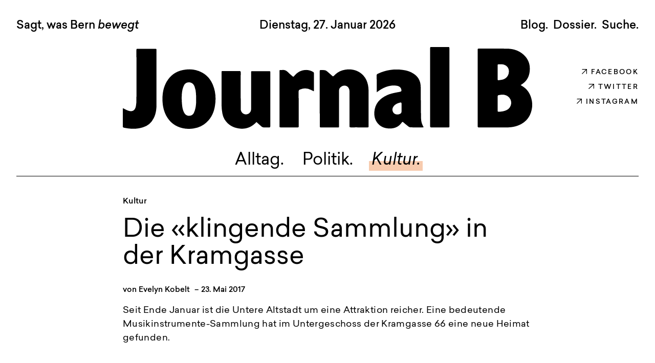

--- FILE ---
content_type: text/html; charset=UTF-8
request_url: https://journal-b.ch/artikel/die-klingende-sammlung-in-der-kramgasse/
body_size: 20061
content:

<!doctype html>
<html class="no-js" lang="de" >
    <head>
        <!--  ___                         ___           ___           ___     
             /  /\                       /__/\         /__/\         /  /\    
            /  /:/_                      \  \:\        \  \:\       /  /::|   
           /  /:/ /\    ___     ___       \  \:\        \  \:\     /  /:/:|   
          /  /:/_/::\  /__/\   /  /\  ___  \  \:\   _____\__\:\   /  /:/|:|__ 
         /__/:/__\/\:\ \  \:\ /  /:/ /__/\  \__\:\ /__/::::::::\ /__/:/ |:| /\
         \  \:\ /~~/:/  \  \:\  /:/  \  \:\ /  /:/ \  \:\~~\~~\/ \__\/  |:|/:/
          \  \:\  /:/    \  \:\/:/    \  \:\  /:/   \  \:\  ~~~      |  |:/:/ 
           \  \:\/:/      \  \::/      \  \:\/:/     \  \:\          |  |::/  
            \  \::/        \__\/        \  \::/       \  \:\         |  |:/   
             \__\/                       \__\/         \__\/         |__|/    
        
        by www.glunz.ch -->

        <!-- Metatags -->
        

<meta charset="UTF-8" />
<meta name="viewport" content="width=device-width, initial-scale=1.0">


<!-- Google -->
<meta name="description" content="">
<meta name="author" content="Journal B">

<!-- Open Graph / Facebook -->
<meta property="og:title" content="Die «klingende Sammlung» in der Kramgasse">
<meta property="og:type" content="article">
<meta property="og:url" content="https://journal-b.ch/artikel/die-klingende-sammlung-in-der-kramgasse/">
<meta property="og:image" content="https://journal-b.ch/wp-content/uploads/2021/07/journal-b_no-image-aspect-ratio-600-315.jpg">
<meta property="og:locale" content="de">

<!-- Contact & Adress-->
<meta property="og:street-address" content="Zinggstrasse 16">
<meta property="og:locality" content="Bern">
<meta property="og:region" content="Bern">
<meta property="og:postal-code" content="3007">
<meta property="og:country-name" content="Schweiz">

<link rel="canonical" href="https://journal-b.ch/artikel/die-klingende-sammlung-in-der-kramgasse/">
<link rel="alternate" hreflang="de" href="https://journal-b.ch/artikel/die-klingende-sammlung-in-der-kramgasse/">
<meta property="og:email" content="&#118;&#101;r&#101;&#105;&#110;&#64;j&#111;ur&#110;&#97;&#108;-b.&#99;&#104;">
<meta property="og:phone_number" content="">
<meta property="og:description" content="von Evelyn Kobelt 23. Mai 2017 — Seit Ende Januar ist die Untere Altstadt um eine Attraktion reicher. Eine bedeutende Musikinstrumente-Sammlung hat im Untergeschoss der Kramgasse 66 e...">
<meta property="og:site_name" content="Journal B">


<!-- Twitter -->
<meta name="twitter:card" content="summary_large_image">

<!-- Map Data -->
<meta name="geo.region" content="CH-BE">
<meta name="geo.placename" content="Bern">
<meta name="geo.position" content="46.935130;7.441500">
<meta name="ICBM" content="46.935130, 7.441500">

<!-- Dublin Core -->
<meta name="dcterms.title" content="Journal B - Sagt, was Bern bewegt">
<meta name="dcterms.identifier" content="https://journal-b.ch/artikel/die-klingende-sammlung-in-der-kramgasse/">
<meta name="dcterms.language" content="de">
<meta name="dcterms.format" content="text/html">
<meta name="dcterms.creator" content="Journal B">

<!-- Placeholders to pass Breakpoints to JavaScript -->
<meta class="js-bp-medium" >
<meta class="js-bp-large" >
<meta class="js-bp-xlarge" >

<!-- Schema.org Microdata -->
<script type="application/ld+json">
{
  "@context": "http://schema.org",
  "@type": "LocalBusiness",
  "address": {
    "@type": "PostalAddress",
    "addressCountry": "CH",
    "addressRegion": "Bern",
    "addressLocality": "Bern",
    "postalCode": "3007",            
    "streetAddress": "Zinggstrasse 16"
  },
  "description": "von Evelyn Kobelt 23. Mai 2017 — Seit Ende Januar ist die Untere Altstadt um eine Attraktion reicher. Eine bedeutende Musikinstrumente-Sammlung hat im Untergeschoss der Kramgasse 66 e...",
  "name": "Journal B",
  "email": "verein@journal-b.ch",
  "telephone": "",
  "url": "https://journal-b.ch",
  "sameAs": [
    "https://www.instagram.com/journal.b.bern/",    "https://www.facebook.com/journalb.bern",    "https://twitter.com/journalb",    "https://www.youtube.com/user/JournalBern",  ],
  "image": "https://journal-b.ch/wp-content/uploads/2021/07/journal-b_no-image-aspect-ratio-600-315.jpg"
}
</script>        <!-- Favicon & Touch Icon -->
        

<link rel="apple-touch-icon" sizes="180x180" href="https://journal-b.ch/wp-content/themes/journalb/dist/img/favicon//apple-touch-icon.png">
<link rel="icon" type="image/png" sizes="32x32" href="https://journal-b.ch/wp-content/themes/journalb/dist/img/favicon//favicon-32x32.png">
<link rel="icon" type="image/png" sizes="16x16" href="https://journal-b.ch/wp-content/themes/journalb/dist/img/favicon//favicon-16x16.png">
<link rel="manifest" href="https://journal-b.ch/wp-content/themes/journalb/dist/img/favicon//site.webmanifest">
<link rel="mask-icon" href="https://journal-b.ch/wp-content/themes/journalb/dist/img/favicon//safari-pinned-tab.svg" color="#ccfcd1">
<link rel="shortcut icon" href="https://journal-b.ch/wp-content/themes/journalb/dist/img/favicon//favicon.ico">
<meta name="apple-mobile-web-app-title" content="Journal B">
<meta name="msapplication-TileColor" content="#9f00a7">
<meta name="msapplication-config" content="https://journal-b.ch/wp-content/themes/journalb/dist/img/favicon//browserconfig.xml">
<meta name="theme-color" content="#ffffff">        <!-- wp_head -->
        <title>Die «klingende Sammlung» in der Kramgasse &#8211; Journal B</title>
<meta name='robots' content='max-image-preview:large' />

<link data-optimized="2" rel="stylesheet" href="https://journal-b.ch/wp-content/litespeed/css/c66985b34792c8153f507ee52b41e5f4.css?ver=15a7b" />












<script type="text/javascript" src="https://journal-b.ch/wp-includes/js/jquery/jquery.min.js?ver=3.7.1" id="jquery-core-js"></script>
<script type="text/javascript" src="https://journal-b.ch/wp-includes/js/jquery/jquery-migrate.min.js?ver=3.4.1" id="jquery-migrate-js"></script>
<script type="text/javascript" src="https://journal-b.ch/wp-content/plugins/email-encoder-bundle/assets/js/custom.js?ver=2c542c9989f589cd5318f5cef6a9ecd7" id="eeb-js-frontend-js"></script>
<!-- Analytics by WP Statistics - https://wp-statistics.com -->
<link rel="icon" href="https://journal-b.ch/wp-content/uploads/2021/07/cropped-logo-32x32.png" sizes="32x32" />
<link rel="icon" href="https://journal-b.ch/wp-content/uploads/2021/07/cropped-logo-192x192.png" sizes="192x192" />
<link rel="apple-touch-icon" href="https://journal-b.ch/wp-content/uploads/2021/07/cropped-logo-180x180.png" />
<meta name="msapplication-TileImage" content="https://journal-b.ch/wp-content/uploads/2021/07/cropped-logo-270x270.png" />

    
</head>

    <body class="wp-singular artikel-template-default single single-artikel postid-1396 wp-theme-journalb">
        
        <!-- pop-up -->
        

        <!-- No-Script Fallback -->
        <script type="text/javascript">document.body.classList.add("loading");</script>
        
        <!-- SVG Sprite -->
        <div class="hidden">
            <?xml version="1.0" encoding="utf-8"?><svg xmlns="http://www.w3.org/2000/svg" xmlns:xlink="http://www.w3.org/1999/xlink"><symbol viewBox="0 0 50.58 27.411" id="arrow-down" xmlns="http://www.w3.org/2000/svg"><path data-name="Pfad 183" d="M1.06 1.06l24.229 24.229L49.517 1.06" fill="none" stroke="#fff" stroke-width="3"/></symbol><symbol viewBox="0 0 14.6 14.6" id="arrow-left" xmlns="http://www.w3.org/2000/svg"><path d="M6.4.9h1.8L2.5 6.6H14v1.3H2.5l5.7 5.7H6.4L0 7.3 6.4.9z"/></symbol><symbol viewBox="0 0 14.6 14.6" id="arrow-upright" xmlns="http://www.w3.org/2000/svg"><path d="M14.6 12.8l-1.8 1.8V3.1L1.3 14.6 0 13.3 11.5 1.8H0L1.8 0h12.8v12.8z"/></symbol><symbol viewBox="0 0 13.07 7.949" id="caret-black" xmlns="http://www.w3.org/2000/svg"><path data-name="Pfad 11" d="M.707.707l5.828 5.828L12.363.707" fill="none" stroke="#000" stroke-width="2"/></symbol><symbol viewBox="0 0 28 28" id="facebook" xmlns="http://www.w3.org/2000/svg"><path data-name="Differenzmenge 75" d="M13.682 28H6a6.007 6.007 0 01-6-6V6a6.007 6.007 0 016-6h16a6.007 6.007 0 016 6v16a6.006 6.006 0 01-6 6h-4.988V17.345h4.329v-2.967h-4.329v-2.149c0-1.8.76-2.573 2.542-2.573a5.37 5.37 0 011.787.3V6.992a7.893 7.893 0 00-2.482-.363 4.865 4.865 0 00-5.177 5.206v2.543h-3.147v2.966h3.147V28z"/></symbol><symbol viewBox="0 0 131 188" id="footerlogo" xmlns="http://www.w3.org/2000/svg"><defs><clipPath id="fa"><path fill="none" d="M0 0h130.27v187.95H0z"/></clipPath></defs><g clip-path="url(#fa)"><path d="M55.57 37.47h-5.6c-1.66 0-2.25.5-2.24 2.17q.08 16.71 0 33.43c0 1.8.78 2.45 2.41 2.23 3-.41 5.94-.68 8.83-1.37 9.42-2.24 15.49-9.62 15.74-19.28.16-6.46-2.44-11.55-8.19-14.91a19.3 19.3 0 00-10.95-2.25m-7.81 93.12v17.49c0 1.64.5 2.48 2.28 2.45 6.8-.14 13.41-1 19.56-4.22a19.08 19.08 0 002.14-32.94c-7-4.68-14.68-4.14-22.38-2.38-.69.16-1.49 1.69-1.52 2.6-.14 5.66-.07 11.33-.06 17m54.92-43.46c1.46.88 2.77 1.69 4.09 2.48 10.89 6.42 17.46 16.08 21.06 28a56.67 56.67 0 01.89 29.63c-3.4 14.64-11.76 25.69-25.06 32.85-11.07 6-23 7.88-35.43 7.83Q35.6 187.82 3 188c-2.34 0-3-.78-3-3Q.08 94 0 3c0-2 .32-3 2.57-3 22.92.12 45.84-.21 68.75.28C86 .6 99.59 5 110.56 15.25 121.79 25.76 126 39 124.41 54.17c-1.18 11-5.54 20.49-14.15 27.7-2.27 1.9-4.87 3.39-7.58 5.26"/></g></symbol><symbol viewBox="0 0 28 28" id="instagram" xmlns="http://www.w3.org/2000/svg"><path data-name="Vereinigungsmenge 19" d="M6 28a6.007 6.007 0 01-6-6V6a6.007 6.007 0 016-6h16a6.007 6.007 0 016 6v16a6.006 6.006 0 01-6 6zm.811-13.244A7.189 7.189 0 1014 7.567a7.2 7.2 0 00-7.189 7.189zm12.865-9.081a2.649 2.649 0 102.649-2.649 2.651 2.651 0 00-2.649 2.649zm-9.838 9.081A4.162 4.162 0 1114 18.919a4.162 4.162 0 01-4.162-4.163z"/></symbol><symbol viewBox="0 0 820.5 163.7" id="logo" xmlns="http://www.w3.org/2000/svg"><path d="M757.8 34.6h-4.7c-1.3 0-1.9.4-1.9 1.8v28.1c0 1.5.7 2.1 2 1.9 2.5-.3 5-.6 7.4-1.1a16.578 16.578 0 0013.2-16.2c.1-5.4-2-9.7-6.9-12.5a14.475 14.475 0 00-9.1-2m-6.5 78.1v14.7c0 1.4.4 2.1 1.9 2.1 5.7-.1 11.3-.9 16.4-3.5a15.993 15.993 0 001.8-27.6c-5.9-3.9-12.3-3.5-18.8-2-.6.1-1.3 1.4-1.3 2.2-.1 4.6 0 9.3 0 14.1m46.1-36.5c1.2.7 2.3 1.4 3.4 2.1 9.1 5.4 14.7 13.5 17.7 23.5a46.796 46.796 0 01.7 24.9c-2.9 12.3-9.9 21.6-21 27.6-9.3 5-19.3 6.6-29.7 6.6-18.3-.1-36.5 0-54.8 0-2 0-2.5-.7-2.5-2.6V5.5c0-1.6.3-2.4 2.1-2.4 19.2.1 38.5-.2 57.7.2 12.3.3 23.7 3.9 32.9 12.6 9.4 8.8 13 19.9 11.6 32.7-1 9.3-4.6 17.2-11.9 23.2a61.56 61.56 0 01-6.2 4.4M394.7 103.3V49.2c0-3 0-3.1 3-3.1 8.9 0 8.9 0 15.5 5.8 2.2 2 4.6 3.9 6.8 6 1.1 1 1.8.9 2.8-.1 4.7-5 10.2-9 16.8-11a49.618 49.618 0 0111.5-2.1c10.1-.3 19.5 2.2 27.5 8.9A37.304 37.304 0 01490.1 71c2.2 6.6 2.5 13.4 2.5 20.3v66.1c0 3.4 0 3.4-3.3 3.4-10.8 0-21.5-.1-32.3 0-2.1 0-2.7-.6-2.7-2.7.1-23.1 0-46.2.1-69.2a12.512 12.512 0 00-2.5-8c-3.3-4.3-9.2-4.9-14.1-1.6-2.9 2-4.5 4.3-4.5 8.3.2 23.4.1 46.7.1 70.1 0 3.2 0 3.2-3.1 3.2H398c-3.1 0-3.1-.1-3.1-3.2-.2-18.2-.2-36.3-.2-54.4M268 150.1c-.5.5-1 .9-1.4 1.3-9.5 9.5-20.8 13.6-34.2 11.5-7.8-1.2-14.8-3.9-20.8-9.1a35.734 35.734 0 01-12.1-21.2 94.136 94.136 0 01-1.5-15c-.2-22.2-.1-44.3-.1-66.5 0-2.9 0-3 2.9-3h32.9c2 0 2.6.6 2.6 2.6-.1 24.1 0 48.1 0 72.2 0 4.1 1.2 7.8 4.8 10.2a10.377 10.377 0 0016-8c.1-1 .1-2 .1-2.9V51.1c0-2.8 0-2.8 2.9-2.8h32.7c2.7 0 2.8.1 2.8 2.7v107.2c0 2-.6 2.8-2.6 2.7-3.6-.1-7.3.1-10.9-.1a6.999 6.999 0 01-3.7-1.4c-3.7-3-6.9-6.1-10.4-9.3M558.7 121.1c0-2.9.1-5.7-.1-8.6a2.461 2.461 0 00-1.4-1.7c-5.4 1.2-10.6 3-14.3 7.6a11.12 11.12 0 00-.4 13.1c2.3 3.2 7.7 4.4 12.1 2.7 3.1-1.2 4.1-2.7 4.1-6v-7.1m44.3 39.5c-1.2.1-1.9.2-2.7.2-7.8 0-15.7.1-23.5-.1a6.878 6.878 0 01-4.1-1.5c-3.6-2.7-7.1-5.7-10.5-8.6-1.1-1-2-1.1-2.9.2-6 8.9-14.6 12.4-25 12.2-10.1-.2-18.7-3.7-24.8-12.1-4.4-6.2-5.9-13.2-5.4-20.7 1.2-16.7 10.8-27.1 25.3-33.8 7.4-3.4 15.4-4.8 23.4-6.3a22.756 22.756 0 004.5-1.1 3.048 3.048 0 001.2-2.2c-.4-5.2-3.8-8.4-9.1-9.3-11.4-1.9-21.7 1.3-31.4 6.9-3 1.7-5.8 3.9-8.9 6a17.852 17.852 0 01-.2-2.3c0-10.4 0-20.8-.1-31.3a3.01 3.01 0 012-3.2 88.336 88.336 0 0150.4-7.8c7.8 1 15.2 3.2 21.7 7.6a31.113 31.113 0 0114.1 25c.5 9.3.2 18.6.3 27.9.1 11.7.1 23.5.4 35.2.1 5.4.9 10.7 3.5 15.6.5 1.1 1 2.1 1.8 3.5M118.7 115.2c.5 5.5 1.4 11 4.1 15.9 2 3.6 4.8 6.3 9.3 6.5 4.7.2 8.3-1.7 10.3-5.8a42.702 42.702 0 003.3-10.1c1.8-9.1 1.4-18.4 1-27.6a44.764 44.764 0 00-3-15.3c-1.9-4.5-4.9-7.6-10-8.1-4.4-.4-8.3 1.1-10.6 5a36.977 36.977 0 00-3.4 9.1c-2.8 11.6-1.3 26.5-1 30.4m-39.2-11.4c-.1-12.1 2.2-23.7 8.3-34.3C95.2 56.8 106 48.9 120.4 46c13.7-2.8 26.8-1.5 39.1 5.4 9.8 5.5 16.6 13.7 20.9 24 5.7 13.6 6.6 27.7 4.3 42.2-2 12.8-7.1 24.2-16.8 33.1a48.31 48.31 0 01-25.3 12.1 58.657 58.657 0 01-22.1-.3c-15-3.2-26.2-11.6-33.5-25.1-5.5-10.5-7.6-21.8-7.5-33.6M.2 122.4c3.7 1.8 7 3.7 10.5 4.9 8.9 3.1 13.9-.9 15.5-8.8a71.662 71.662 0 001.1-13.1c.1-32.9 0-65.7 0-98.6 0-3.2 0-3.2 3.1-3.2h34.2c2.7 0 2.9.2 2.9 2.9v109.1c0 9.3-1.3 18.4-5.6 26.8a34.883 34.883 0 01-21.4 18.2c-11.8 3.8-23.7 3.6-35.8 1.3-5.6-1.1-4.6-1-4.6-5.9-.1-10.3 0-20.6 0-30.8a13.356 13.356 0 01.1-2.8M654.6 80.6v77c0 3.2 0 3.2-3.3 3.2H619c-2.9 0-3-.1-3-2.9V2.8c0-2.8 0-2.8 2.8-2.8h32.7c3 0 3 0 3 3q.15 38.7.1 77.6M382.6 88.5c-1.9-1-3.6-1.9-5.4-2.7a25.914 25.914 0 00-22.1-.8 3.734 3.734 0 00-2.7 4c.1 22.9.1 45.9.1 68.8 0 3 0 3-3 3H317c-2.8 0-2.9-.2-3-3V48.9c0-2.8.1-2.9 3-2.9a14.719 14.719 0 002.1 0c4.9-.8 8.7 1 12.1 4.5 2.7 2.9 6 5.3 8.9 8 1.3 1.2 2.1 1.1 3.2-.3 4.6-5.6 10.1-9.8 17.3-11.5a28.578 28.578 0 0121.2 3.3 2.652 2.652 0 011.2 2c.1 11.7 0 23.5 0 35.2-.1.4-.2.6-.4 1.3"/></symbol><symbol viewBox="0 0 28 28" id="twitter" xmlns="http://www.w3.org/2000/svg"><path d="M22 0H6a6.007 6.007 0 00-6 6v16a6.007 6.007 0 006 6h16a6.006 6.006 0 006-6V6a6.007 6.007 0 00-6-6zm1.552 8.767a7.686 7.686 0 01-1.545 1.698.66.66 0 00-.246.513v.062a10.88 10.88 0 01-.697 3.761 11.047 11.047 0 01-2.054 3.438 10.16 10.16 0 01-3.35 2.513 10.856 10.856 0 01-4.583.97 10.655 10.655 0 01-5.36-1.444.312.312 0 01-.15-.342.3.3 0 01.292-.225h.451a7.165 7.165 0 004.017-1.22 3.89 3.89 0 01-3.077-2.65.201.201 0 01.232-.26 3.553 3.553 0 00.653.062h.085a3.897 3.897 0 01-2.27-3.588.203.203 0 01.301-.173 3.567 3.567 0 00.887.342 3.891 3.891 0 01-.633-4.726.203.203 0 01.334-.024 10.184 10.184 0 007.005 3.741l.015.002a.142.142 0 00.107-.05.145.145 0 00.035-.109 4.1 4.1 0 01.093-1.433 3.765 3.765 0 012.537-2.712 4.119 4.119 0 011.23-.19 3.89 3.89 0 012.573.97.5.5 0 00.333.127.554.554 0 00.12-.014 7.216 7.216 0 001.899-.784.204.204 0 01.298.236A3.913 3.913 0 0122.06 8.89a7.288 7.288 0 001.243-.421.202.202 0 01.25.298z"/></symbol><symbol viewBox="0 0 28 28" id="youtube" xmlns="http://www.w3.org/2000/svg"><path data-name="Differenzmenge 76" d="M22 28H6a6.007 6.007 0 01-6-6V6a6.007 6.007 0 016-6h16a6.007 6.007 0 016 6v16a6.006 6.006 0 01-6 6zM8.7 6.67v14.9l12.769-7.449z"/></symbol></svg>            
            <span class="preload-italic-400"></span><span class="preload-italic-500"></span>
        </div>

        <div class="topbar-background"></div>

        <!-- Navigation -->
        <header id="page-header">

            <div id="time-logo-social" class="row">
                <time class="small-12 fs-22-22 fw-medium">Dienstag, 27. Januar 2026</time>
                <div id="logo-container" class="small-12 medium-8 medium-push-2">
                    <a class="home-link" href="https://journal-b.ch">
                        <svg id="site-logo" viewBox="0 0 820.5 163.7"><use xlink:href="#logo"/></svg>
                    </a>
                </div>
                
                <div class="only-desktop medium-2 container" style="justify-content: center;">
                    
<ul class="info container social-links">
            <li>
            <a class="social-link" target="_blank" href="https://www.facebook.com/journalb.bern" title="Folge uns auf Facebook">
                <svg class="sprite-item arrow">
                     <use xlink:href="#arrow-upright"></use>
                </svg>Facebook
            </a>
        </li>
                <li>
            <a class="social-link" target="_blank" href="https://twitter.com/journalb" title="Folge uns auf Twitter">
                <svg class="sprite-item arrow">
                     <use xlink:href="#arrow-upright"></use>
                </svg>Twitter
            </a>
        </li>
        <li>
        <a class="social-link" target="_blank" href="https://www.instagram.com/journal.b.bern/" title="Folge uns auf Instagram">
            <svg class="sprite-item arrow">
                 <use xlink:href="#arrow-upright"></use>
            </svg>Instagram
        </a>
    </li>
</ul>                </div>

                <div class="small-12" id="nav-container">
                    <div id="main-nav">
                        <a class="menu-item alltag " href="https://journal-b.ch/rubrik/alltag/">Alltag.</a>
                        <a class="menu-item politik " href="https://journal-b.ch/rubrik/politik/">Politik.</a>
                        <a class="menu-item kultur active" href="https://journal-b.ch/rubrik/kultur/">Kultur.</a>
                    </div>
                </div>
                <hr class="small-12 ">
            </div>

            <div id="top-bar-container">
                <nav id="top-bar" class="row">

                    <div id="top-bar-info" class="small-12 only-desktop">
                        <div class="journalb-slogan fs-22-22 fw-medium"><a class="home-link" href="https://journal-b.ch">Sagt, was Bern <span class="italic">bewegt</span></a></div>
                        <div id="secondary-nav" class="fs-22-22 fw-medium">
                            <a class="menu-item blog" href="https://journal-b.ch/blog/">Blog.</a>
                            <a class="menu-item dossier" href="https://journal-b.ch/dossier/">Dossier.</a>
                            <span class="menu-item modal-toggler intern" data-toggle="#searchbox" role="button">Suche.</span>
                        </div>
                    </div>

                    <div id="hamburger" class="small-12 fw-medium">
                        <span>Menü</span>
                    </div>
                    <nav id="mobile-nav">
                        <div class="inner-mobile-nav center">
                            <h2 class="fw-medium">Sagt, was Bern bewegt</h2>
                            <ul id="mobile-menu">
                                <li><a class="menu-item alltag" href="https://journal-b.ch/rubrik/alltag/">Alltag.</a></li>
                                <li><a class="menu-item politik" href="https://journal-b.ch/rubrik/politik/">Politik.</a></li>
                                <li><a class="menu-item kultur" href="https://journal-b.ch/rubrik/kultur/">Kultur.</a></li>
                                <li><a class="menu-item blog" href="https://journal-b.ch/blog/">Blog.</a></li>
                                <li><a class="menu-item dossier" href="https://journal-b.ch/dossier/">Dossier.</a></li>
                                <li><span class="menu-item modal-toggler intern" data-toggle="#searchbox" role="button">Suche.</span></li>
                            </ul>
                            
<ul class="info container social-links">
            <li>
            <a class="social-link" target="_blank" href="https://www.facebook.com/journalb.bern" title="Folge uns auf Facebook">
                <svg class="sprite-item arrow">
                     <use xlink:href="#arrow-upright"></use>
                </svg>Facebook
            </a>
        </li>
                <li>
            <a class="social-link" target="_blank" href="https://twitter.com/journalb" title="Folge uns auf Twitter">
                <svg class="sprite-item arrow">
                     <use xlink:href="#arrow-upright"></use>
                </svg>Twitter
            </a>
        </li>
        <li>
        <a class="social-link" target="_blank" href="https://www.instagram.com/journal.b.bern/" title="Folge uns auf Instagram">
            <svg class="sprite-item arrow">
                 <use xlink:href="#arrow-upright"></use>
            </svg>Instagram
        </a>
    </li>
</ul>                        </div>
                    </nav>

                </nav>
            </div>
        </header>

        <div id="searchbox" class="modal">
            <button class="modal-closer modal-closer-style" role="button">Schliessen</button>
            <div class="row">                   
                <div class="small-12 medium-8 medium-push-2 content-style">
                    <form role="search" method="get" class="search-form" action="https://journal-b.ch/">
				<label>
					<span class="screen-reader-text">Suche nach:</span>
					<input type="search" class="search-field" placeholder="Suchen …" value="" name="s" />
				</label>
				<input type="submit" class="search-submit" value="Suchen" />
			</form>                </div>
            </div>
        </div>

        <div id="body-wrapper">

<main id="page" class="single-artikel">
    <div class="row">

        
                            
<article id="post-1396" class="small-12 importet-post post-1396 artikel type-artikel status-publish hentry rubrik-kultur autorin-evelyn-kobelt" >
    <header class="entry-header row">

        <aside class="metabox-back fs-18-22 fw-medium small-12 large-2">
                            <a class="back-link" href="#"><svg class="sprite-item arrow"><use xlink:href="#arrow-left"></use></svg>zurück</a>
                    </aside>
        
        <div class="small-12 large-8">
                            <div class="artikel-kategorie fs-18-22 fw-medium"><a class="color-link-style kultur" href="https://journal-b.ch/rubrik/kultur/">Kultur</a></div>
                <h1>Die «klingende Sammlung» in der Kramgasse</h1>
                        <div class="artikel-meta fw-medium">
                                    von <a class="color-link-style" href="https://journal-b.ch/autorin/evelyn-kobelt/" alt="zum allen Artikel von Evelyn Kobelt">Evelyn Kobelt</a>
                                                <span>–</span>23. Mai 2017</div>
            <div class="lead artikel-lead content-style">
                <p>Seit Ende Januar ist die Untere Altstadt um eine Attraktion reicher. Eine bedeutende Musikinstrumente-Sammlung hat im Untergeschoss der Kramgasse 66 eine neue Heimat gefunden.</p>
            </div>
        </div>

                    <div class="small-12 large-8 large-push-2">
                <div class="featured-image">

                                            <div class="featured-image-no-slider">
                                                        <div class="single-artikel-image">
                                <img height="470" width="785" class="artikel-img" sizes="785px" src="/wp-content/og_image/cms-image-000003693.jpg">
                            </div>
                        </div>
                    
                </div>
            </div>

            <aside class="metabox-autor small-12 large-2 only-big-desktop">

                <div class="img-portrait-sizer round-img"><img height="100" width="100" class="autor-portrait" alt="Portrait von Evelyn Kobelt" sizes="100px" src="/wp-content/og_image/cms-image-000003075.png"></div>
                
                <hr>
                <span class="fw-medium">Autor_in</span>
                <h3 class="fs-3-36 fw-regular">
                                            <a class="color-link-style" href="https://journal-b.ch/autorin/evelyn-kobelt/" alt="zum allen Artikel von Evelyn Kobelt">Evelyn Kobelt</a>
                                                        </h3>
                <p class="autor-description">
                                            Kramgassleist                                    </p> 
            </aside>            
                                
    </header>

    <div class="entry-content row">
        <aside class="metabox-social small-12 large-2 fs-13-16 fw-bold info only-big-desktop">
            TEILEN MIT
            <ul class="container social-links">
                <li><a class="fs-13-16 fw-regular" href="https://www.facebook.com/sharer/sharer.php?u=https%3A%2F%2Fjournal-b.ch%2Fartikel%2Fdie-klingende-sammlung-in-der-kramgasse%2F"><svg class="sprite-item arrow"><use xlink:href="#arrow-upright"></use></svg>FACEBOOK</a></li>
                <li><a class="fs-13-16 fw-regular" href="https://twitter.com/intent/tweet?url=https%3A%2F%2Fjournal-b.ch%2Fartikel%2Fdie-klingende-sammlung-in-der-kramgasse%2F&text=Super%20Artikel%20von%20Journal-B"><svg class="sprite-item arrow"><use xlink:href="#arrow-upright"></use></svg>TWITTER</a></li>
                <li><a class="fs-13-16 fw-regular mail-link" href="javascript:;" data-enc-email="rznvy?fhowrpg=Qvr «xyvatraqr Fnzzyhat» va qre Xenztnffr&obql=Rva%20fhcre%20Grkg%20iba%20Wbheany-O%3N%0Q%0N%0Q%0Nuggcf%3N%2S%2Swbheany-o.pu%2Snegvxry%2Sqvr-xyvatraqr-fnzzyhat-va-qre-xenztnffr%2S" data-wpel-link="ignore"><svg class="sprite-item arrow"><use xlink:href="#arrow-upright"></use></svg>EMAIL</a></li>
            </ul>
        </aside>
        <div class="small-12 large-8 artikel-content content-style">
            <p>Die «Klingende Sammlung», die grossenteils dem Berner Instrumentenbauer Karl Burri (1921-2003) zu verdanken ist, vereint Blas- und Schlaginstrumente, aber auch Bilder, Zeichnungen und alte Fotos von Instrumenten. Die unglaubliche Vielfalt von Blasinstrumenten eröffnet sich dem Besucher, der das Kellergeschoss mit dem neuen Zentrum für historische Musikinstrumente betritt, auf den ersten Blick. In der Ausstellung «C&#8217;est le vent qui fait la musique» kann man über achtzig Instrumente sowie thematische Einheiten bestaunen.</p>
<h3>Riesige Sammlung</h3>
<p>Immer wieder hört man die Frage: Was ist denn das? Die ganze Sammlung mit fast 1300 Instrumenten umfasst eine Vielzahl von Raritäten, Kuriositäten und überraschenden Spezialanfertigungen auch aus dem Atelier von Karl Burri. Dieser führte ab 1945 ein Geschäft für Verkauf und Reparatur von Blasinstrumenten, das in seiner Blütezeit bis zu fünfzehn Mitarbeiterinnen und Mitarbeiter beschäftigte. Ab den 1960er Jahren sammelte er systematisch Blasinstrumente, die er von Kunden, Herstellern und auch auf Flohmärkten erwarb, aber auch Bilder, Zeichnungen und Fotos, die die Entwicklung der Blasinstrumente dokumentieren. Bis zur Jahrhundertwende kamen so weit über 1000 Ausstellungsgegenstände zusammen.</p>
<h3>Vorerst gesicherte Zukunft</h3>
<p>Die Kinder von Karl Burri hatten zwar den Auftrag gefasst, die Sammlung weiterzuführen, was sie auch taten. Aber einige Jahre nach Karl Burris Tod mussten sie sich nach einer andern Lösung umsehen, weil ihnen nicht mehr alle Räumlichkeiten zur Verfügung standen. Bei einem eher zufälligen Besuch im Musikgeschäft Burri – er musste für seine Klarinette ein Plättchen ersetzen – erfuhr Guy Jaquet, früherer Spitaldirektor und Stiftungsrat von Konzert Theater Bern, vom geplanten Verkauf. Er setzte in der Folge alles daran, damit die Sammlung in Bern bleiben konnte und öffentlich zugänglich wurde. Als Präsident der 2014 gegründeten Stiftung Instrumentensammlung Burri gelang es ihm, grosszügige Sponsoren und Geldgeber zu finden. Die Sammlung konnte zu einem günstigen Preis gekauft, ihr Erhalt finanziell gesichert und das Museum an der Kramgasse eingerichtet werden. Adrian von Steiger, Trompeter und Musikwissenschaftler, der seine Dissertation über die Sammlung Burri geschrieben hatte, war als Leiter des neuen Museums prädestiniert. Der Betrieb des Museums ist für die ersten Jahre dank privaten Geldgebern gesichert.</p>
<h3>Museum ohne Berührungsängste</h3>
<p>Auffallend im Kellerlokal der «Klingenden Sammlung» sind nicht nur überraschende Instrumente, sondern auch die Tatsache, dass sich diese nur ausnahmsweise in Vitrinen verstecken. So gelingt es, auf relativ kleinem Raum eine grosse Zahl von Objekten zu präsentieren. Bewusst haben sich die Ausstellungsmacher die Philosophie von Karl Burri zu Eigen gemacht, dem es Zeit seines Lebens ein Anliegen war, seine Instrumente auch vorzuführen und sogar von Musikern spielen zu lassen. Musiker oder Orchester mit speziellen Bedürfnissen können somit weiterhin eine ganze Reihe von Instrumenten anspielen und sogar ausleihen. Auch Besucherinnen und Besucher des Museums dürfen speziell dafür bereitgestellte Instrumente ausprobieren und ihr Können hinter tondämpfenden Vorhängen testen. Das macht die Ausstellung nicht zuletzt für ein junges Publikum attraktiv.</p>
<p>Während im ersten Kellergeschoss Dauer- und Wechselausstellungen präsentiert werden, ist das zweite Untergeschoss, in dem die restliche Sammlung – der weitaus grössere Teil – gelagert wird, nur im Rahmen von Führungen zu besichtigen. Dieses Schaulager ist ein unglaublicher Fundus für Fachleute, Musiker und Forschende. Da erstaunt es nicht, dass das Museum eng mit der Hochschule der Künste Bern (HKB) verbunden ist, wo Adrian von Steiger auch Forschungsprojekte leitet.</p>
<p>Für den Besuch lohnt es sich, etwas Zeit einzuplanen. Am Empfang erhält man einen iPad ausgehändigt, auf dem viele Instrumente vorgestellt werden, mit Bild und Klang. Auch Informationen über die Instrumentenbauer sind abrufbar. Das kleine, aber feine Museum ist eine echte Bereicherung für die Untere Altstadt.</p>
<p><em>Aus: BrunneZytig 1/2017</em></p>

                    </div>

        <aside class="metabox-zusatz small-12 large-2">
            <div class="metabox-social-mobile only-tablet">
                <ul class="container social-links">
                    <li><strong>TEILEN MIT</strong></li>
                    <li><a class="fs-13-16 fw-regular" href="https://www.facebook.com/sharer/sharer.php?u=https%3A%2F%2Fjournal-b.ch%2Fartikel%2Fdie-klingende-sammlung-in-der-kramgasse%2F"><svg class="sprite-item arrow"><use xlink:href="#arrow-upright"></use></svg>FACEBOOK</a></li>
                    <li><a class="fs-13-16 fw-regular" href="https://twitter.com/intent/tweet?url=https%3A%2F%2Fjournal-b.ch%2Fartikel%2Fdie-klingende-sammlung-in-der-kramgasse%2F&text=Super%20Artikel%20von%20Journal-B"><svg class="sprite-item arrow"><use xlink:href="#arrow-upright"></use></svg>TWITTER</a></li>
                    <li><a class="fs-13-16 fw-regular mail-link" href="javascript:;" data-enc-email="rznvy?fhowrpg=Qvr «xyvatraqr Fnzzyhat» va qre Xenztnffr&obql=Rva%20fhcre%20Grkg%20iba%20Wbheany-O%3N%0Q%0N%0Q%0Nuggcf%3N%2S%2Swbheany-o.pu%2Snegvxry%2Sqvr-xyvatraqr-fnzzyhat-va-qre-xenztnffr%2S" data-wpel-link="ignore"><svg class="sprite-item arrow"><use xlink:href="#arrow-upright"></use></svg>EMAIL</a></li>
                </ul>                
            </div>
            <div class="metabox-autor only-tablet">
                <div class="img-portrait-sizer round-img"><img height="100" width="100" class="autor-portrait" alt="Portrait von Evelyn Kobelt" sizes="100px" src="/wp-content/og_image/cms-image-000003075.png"></div>
                <hr>
                <span class="fw-medium">Autor_in</span>
                <h3 class="fs-3-36 fw-regular">
                                            <a class="color-link-style" href="https://journal-b.ch/autorin/evelyn-kobelt/" alt="zum allen Artikel von Evelyn Kobelt">Evelyn Kobelt</a>
                                    </h3>
                <p class="autor-description">Kramgassleist</p>

                


            </div>

                    </aside>
    </div>

    <footer class="entry-footer content-style row">
        <div class="small-12 large-8 large-push-2 content-style">
                
                            <div id="disqus_thread"></div>
                <script>
                    var disqus_config = function () {
                    this.page.url = "https://journal-b.ch/artikel/die-klingende-sammlung-in-der-kramgasse/";
                    this.page.identifier = "1396";
                    };
                
                    (function() {
                        var d = document, s = d.createElement('script');
                        s.src = 'https://journalb.disqus.com/embed.js';
                        s.setAttribute('data-timestamp', +new Date());
                        (d.head || d.body).appendChild(s);
                    })();
                </script>
                <noscript>Bitte JavaScript aktivieren damit du die Kommentar sehene kannst. <a href="https://disqus.com/?ref_noscript">Kommentare von Disqus.</a></noscript>

                    </div>
    </footer>
</article>


            
        
    </div>
</main>

        <!-- Edit buttom -->
        
        <footer id="footer">
            <div class="row relative">
                
                <div class="footer-links small-12 bg-kultur">
                    <ul id="footer-nav" class="menu-footer-links menu"><li id="menu-item-424" class="menu-item menu-item-type-post_type menu-item-object-page menu-item-424"><a href="https://journal-b.ch/ueber-journal-b/">Über Journal B</a></li>
<li id="menu-item-17903" class="menu-item menu-item-type-post_type menu-item-object-page menu-item-17903"><a href="https://journal-b.ch/redaktion/">Redaktion</a></li>
<li id="menu-item-3370" class="menu-item menu-item-type-post_type menu-item-object-page menu-item-3370"><a href="https://journal-b.ch/jetzt-mitglied-werden/">Jetzt Mitglied werden!</a></li>
<li id="menu-item-426" class="menu-item menu-item-type-post_type menu-item-object-page menu-item-426"><a href="https://journal-b.ch/hilfe-faq/">Hilfe &#038; FAQ</a></li>
<li id="menu-item-3315" class="menu-item menu-item-type-post_type menu-item-object-page menu-item-3315"><a href="https://journal-b.ch/meilensteine/">Meilensteine</a></li>
<li id="menu-item-428" class="menu-item menu-item-type-post_type menu-item-object-page menu-item-428"><a href="https://journal-b.ch/kontakt/">Kontakt</a></li>
<li id="menu-item-430" class="menu-item menu-item-type-post_type menu-item-object-page menu-item-430"><a href="https://journal-b.ch/impressum/">Impressum</a></li>
<li id="menu-item-431" class="menu-item menu-item-type-post_type menu-item-object-page menu-item-privacy-policy menu-item-431"><a rel="privacy-policy" href="https://journal-b.ch/agb-datenschutz/">AGB &#038; Datenschutz</a></li>
</ul>                </div>


                <div class="footer-logo" style="top: 187px;">
                    <div class="triangle triangle-footer"></div>
                    <a class="footer-logo-link" href="https://journal-b.ch">
                        <svg id="footer-logo-img"><use xlink:href="#footerlogo"/></svg>
                    </a>
                </div>


                <div class="footer-partner small-12 bg-alltag">
                    <div class="row">

                        <div class="small-12 large-7 xlarge-6 footer-description">
                            <h6 class="fs-18-22">«Journal B» – Sagt, was Bern bewegt</h6>
                            <p>Das Online-Magazin Journal B berichtet über die Themen Politik, Alltag und Kultur in der Bundesstadt. Im Zentrum stehen die Analyse und der journalistische Weitblick. Mit überraschenden Geschichten und interessanten Zugängen wird das Leben in Bern abgebildet.

</p>
                            <span class="fw-medium">© 2026 Journal B</span>
                        </div>
                        <div class="partner-wrapper small-12 large-4 large-push-8 xlarge-3 xlarge-push-7">
                                                            <h6 class="fs-18-22">Partner</h6>
                                <ul class="partner-links">
                                                                    <li>
                                        <a href="https://journal-b.ch/jetzt-mitglied-werden/" target="_blank">Mitglieder Journal B</a>
                                    </li>
                                                                    <li>
                                        <a href="https://www.bgbern.ch/" target="_blank">Burgergemeinde Bern</a>
                                    </li>
                                                                    <li>
                                        <a href="https://www.bekb.ch/privatkunden" target="_blank">Berner Kantonalbank</a>
                                    </li>
                                                                    <li>
                                        <a href="https://www.kathbern.ch/landeskirche-kirchgemeinden/gesamtkirchgemeinde-bern-und-umgebung/" target="_blank">Römisch-katholische Gesamtkirchgemeinde Bern und Umgebung</a>
                                    </li>
                                                                    <li>
                                        <a href="https://gvb.ch/kulturstiftung" target="_blank">GVB Kulturstiftung</a>
                                    </li>
                                                                    <li>
                                        <a href="https://www.refbern.ch/" target="_blank"> Ev.-ref. Gesamtkirchgemeinde Bern</a>
                                    </li>
                                                                </ul>
                                                    </div>

                        <div class="back-to-top small-12 xlarge-2">
                            <button id="scrollToTop" class="fs-18-22"><span class="toTopIcon">☝️</span><span class="toTopText">Nach oben</span></button>
                        </div>

                    </div>
                </div>

            </div>
        </footer>

    </div><!-- close #body-wrapper -->

        <script type="speculationrules">
{"prefetch":[{"source":"document","where":{"and":[{"href_matches":"/*"},{"not":{"href_matches":["/wp-*.php","/wp-admin/*","/wp-content/uploads/*","/wp-content/*","/wp-content/plugins/*","/wp-content/themes/journalb/*","/*\\?(.+)"]}},{"not":{"selector_matches":"a[rel~=\"nofollow\"]"}},{"not":{"selector_matches":".no-prefetch, .no-prefetch a"}}]},"eagerness":"conservative"}]}
</script>
<div 
	id="pum-20819" 
	role="dialog" 
	aria-modal="false"
	class="pum pum-overlay pum-theme-20576 pum-theme-enterprise-blue popmake-overlay pum-click-to-close auto_open click_open" 
	data-popmake="{&quot;id&quot;:20819,&quot;slug&quot;:&quot;journal-b-unterstuetzen-2&quot;,&quot;theme_id&quot;:20576,&quot;cookies&quot;:[{&quot;event&quot;:&quot;on_popup_close&quot;,&quot;settings&quot;:{&quot;name&quot;:&quot;pum-20819&quot;,&quot;key&quot;:&quot;&quot;,&quot;session&quot;:null,&quot;path&quot;:true,&quot;time&quot;:&quot;4 days&quot;}}],&quot;triggers&quot;:[{&quot;type&quot;:&quot;auto_open&quot;,&quot;settings&quot;:{&quot;cookie_name&quot;:[&quot;pum-20819&quot;],&quot;delay&quot;:&quot;3000&quot;}},{&quot;type&quot;:&quot;click_open&quot;,&quot;settings&quot;:{&quot;extra_selectors&quot;:&quot;&quot;,&quot;cookie_name&quot;:null}}],&quot;mobile_disabled&quot;:null,&quot;tablet_disabled&quot;:null,&quot;meta&quot;:{&quot;display&quot;:{&quot;stackable&quot;:false,&quot;overlay_disabled&quot;:false,&quot;scrollable_content&quot;:false,&quot;disable_reposition&quot;:false,&quot;size&quot;:&quot;small&quot;,&quot;responsive_min_width&quot;:&quot;0%&quot;,&quot;responsive_min_width_unit&quot;:false,&quot;responsive_max_width&quot;:&quot;100%&quot;,&quot;responsive_max_width_unit&quot;:false,&quot;custom_width&quot;:&quot;200px&quot;,&quot;custom_width_unit&quot;:false,&quot;custom_height&quot;:&quot;380px&quot;,&quot;custom_height_unit&quot;:false,&quot;custom_height_auto&quot;:&quot;1&quot;,&quot;location&quot;:&quot;center top&quot;,&quot;position_from_trigger&quot;:false,&quot;position_top&quot;:&quot;50&quot;,&quot;position_left&quot;:&quot;0&quot;,&quot;position_bottom&quot;:&quot;0&quot;,&quot;position_right&quot;:&quot;0&quot;,&quot;position_fixed&quot;:false,&quot;animation_type&quot;:&quot;fade&quot;,&quot;animation_speed&quot;:&quot;350&quot;,&quot;animation_origin&quot;:&quot;center top&quot;,&quot;overlay_zindex&quot;:false,&quot;zindex&quot;:&quot;1999999999&quot;},&quot;close&quot;:{&quot;text&quot;:&quot;&quot;,&quot;button_delay&quot;:&quot;500&quot;,&quot;overlay_click&quot;:&quot;1&quot;,&quot;esc_press&quot;:&quot;1&quot;,&quot;f4_press&quot;:false},&quot;click_open&quot;:[]}}">

	<div id="popmake-20819" class="pum-container popmake theme-20576 pum-responsive pum-responsive-small responsive size-small">

				
				
		
				<div class="pum-content popmake-content" tabindex="0">
			<section class="support-block shortcode-block bg-intern small-12 large-8 large-push-2">
<h2 class="fs-34-44 fw-regular no-top-margin">Wir haben keine Paywall. Unsere Arbeit kostet trotzdem.</h2>
<div class="content-style">
<h3 style="font-weight: normal;">Unterstütze unabhängigen Journalismus aus und für Bern!</h3>
<p style="text-align: center;"><img fetchpriority="high" decoding="async" class="size-medium wp-image-20459 aligncenter" src="https://journal-b.ch/wp-content/uploads/2023/09/journal-b-querformat_b.png.webp" alt="" width="380" height="205" /></p>
<h3 class="support-link-wrapper popmake-close pum-close" style="font-weight:normal;">Jetzt <a class="fw-regular intern" href="https://donate.raisenow.io/rfnhj">Mitglied werden</a> oder via Twint spenden:</h3>
<div class="spende-buttons">
<button class="popmake-close pum-close" onclick=" window.open('https://donate.raisenow.io/knhtb','_blank')" type="button">5 CHF</button><br />
<button class="popmake-close pum-close" onclick=" window.open('https://donate.raisenow.io/vbzkq','_blank')" type="button">20 CHF</button><br />
<button class="popmake-close pum-close" onclick=" window.open('https://donate.raisenow.io/hnnmh','_blank')" type="button">50 CHF</button><br />
<button class="popmake-close pum-close" onclick=" window.open('https://donate.raisenow.io/bvhbq','_blank')" type="button">freier Betrag</button>
</div>
</div>
</section>
		</div>

				
							<button type="button" class="pum-close popmake-close" aria-label="Schließen">
			x			</button>
		
	</div>

</div>
<script type="text/javascript" src="https://journal-b.ch/wp-content/plugins/responsive-accordion-and-collapse/js/accordion-custom.js?ver=6.9" id="call_ac-custom-js-front-js"></script>
<script type="text/javascript" src="https://journal-b.ch/wp-content/plugins/responsive-accordion-and-collapse/js/accordion.js?ver=6.9" id="call_ac-js-front-js"></script>
<script type="text/javascript" src="https://journal-b.ch/wp-content/themes/journalb/dist/js/vendor/vendor.js?ver=1.2.11" id="vendor-js"></script>
<script type="text/javascript" id="custom-js-extra">
/* <![CDATA[ */
var php_vars = {"pageSlug":"die-klingende-sammlung-in-der-kramgasse","pageId":"1396","templateUrl":"https://journal-b.ch/wp-content/themes/journalb"};
//# sourceURL=custom-js-extra
/* ]]> */
</script>
<script type="text/javascript" src="https://journal-b.ch/wp-content/themes/journalb/dist/js/custom.js?ver=1.2.11" id="custom-js"></script>
<script type="text/javascript" id="newsletter-js-extra">
/* <![CDATA[ */
var newsletter_data = {"action_url":"https://journal-b.ch/wp-admin/admin-ajax.php"};
//# sourceURL=newsletter-js-extra
/* ]]> */
</script>
<script type="text/javascript" src="https://journal-b.ch/wp-content/plugins/newsletter/main.js?ver=9.1.1" id="newsletter-js"></script>
<script type="text/javascript" src="https://journal-b.ch/wp-includes/js/jquery/ui/core.min.js?ver=1.13.3" id="jquery-ui-core-js"></script>
<script type="text/javascript" src="https://journal-b.ch/wp-includes/js/dist/hooks.min.js?ver=dd5603f07f9220ed27f1" id="wp-hooks-js"></script>
<script type="text/javascript" id="popup-maker-site-js-extra">
/* <![CDATA[ */
var pum_vars = {"version":"1.21.5","pm_dir_url":"https://journal-b.ch/wp-content/plugins/popup-maker/","ajaxurl":"https://journal-b.ch/wp-admin/admin-ajax.php","restapi":"https://journal-b.ch/wp-json/pum/v1","rest_nonce":null,"default_theme":"20576","debug_mode":"","disable_tracking":"","home_url":"/","message_position":"top","core_sub_forms_enabled":"1","popups":[],"cookie_domain":"","analytics_enabled":"1","analytics_route":"analytics","analytics_api":"https://journal-b.ch/wp-json/pum/v1"};
var pum_sub_vars = {"ajaxurl":"https://journal-b.ch/wp-admin/admin-ajax.php","message_position":"top"};
var pum_popups = {"pum-20819":{"triggers":[{"type":"auto_open","settings":{"cookie_name":["pum-20819"],"delay":"3000"}}],"cookies":[{"event":"on_popup_close","settings":{"name":"pum-20819","key":"","session":null,"path":true,"time":"4 days"}}],"disable_on_mobile":false,"disable_on_tablet":false,"atc_promotion":null,"explain":null,"type_section":null,"theme_id":"20576","size":"small","responsive_min_width":"0%","responsive_max_width":"100%","custom_width":"200px","custom_height_auto":true,"custom_height":"380px","scrollable_content":false,"animation_type":"fade","animation_speed":"350","animation_origin":"center top","open_sound":"none","custom_sound":"","location":"center top","position_top":"50","position_bottom":"0","position_left":"0","position_right":"0","position_from_trigger":false,"position_fixed":false,"overlay_disabled":false,"stackable":false,"disable_reposition":false,"zindex":"1999999999","close_button_delay":"500","fi_promotion":null,"close_on_form_submission":true,"close_on_form_submission_delay":"0","close_on_overlay_click":true,"close_on_esc_press":true,"close_on_f4_press":false,"disable_form_reopen":true,"disable_accessibility":false,"theme_slug":"enterprise-blue","id":20819,"slug":"journal-b-unterstuetzen-2"}};
//# sourceURL=popup-maker-site-js-extra
/* ]]> */
</script>
<script type="text/javascript" src="//journal-b.ch/wp-content/uploads/pum/pum-site-scripts.js?defer&amp;generated=1769204400&amp;ver=1.21.5" id="popup-maker-site-js"></script>
<script type="text/javascript" id="wp-statistics-tracker-js-extra">
/* <![CDATA[ */
var WP_Statistics_Tracker_Object = {"requestUrl":"https://journal-b.ch/wp-json/wp-statistics/v2","ajaxUrl":"https://journal-b.ch/wp-admin/admin-ajax.php","hitParams":{"wp_statistics_hit":1,"source_type":"post_type_artikel","source_id":1396,"search_query":"","signature":"03a0258034916efd3e677c70cf3820d9","endpoint":"hit"},"option":{"dntEnabled":false,"bypassAdBlockers":false,"consentIntegration":{"name":null,"status":[]},"isPreview":false,"userOnline":false,"trackAnonymously":false,"isWpConsentApiActive":false,"consentLevel":"functional"},"isLegacyEventLoaded":"","customEventAjaxUrl":"https://journal-b.ch/wp-admin/admin-ajax.php?action=wp_statistics_custom_event&nonce=3e185f5af1","onlineParams":{"wp_statistics_hit":1,"source_type":"post_type_artikel","source_id":1396,"search_query":"","signature":"03a0258034916efd3e677c70cf3820d9","action":"wp_statistics_online_check"},"jsCheckTime":"60000"};
//# sourceURL=wp-statistics-tracker-js-extra
/* ]]> */
</script>
<script type="text/javascript" src="https://journal-b.ch/wp-content/plugins/wp-statistics/assets/js/tracker.js?ver=14.16" id="wp-statistics-tracker-js"></script>
    <script data-no-optimize="1">window.lazyLoadOptions=Object.assign({},{threshold:300},window.lazyLoadOptions||{});!function(t,e){"object"==typeof exports&&"undefined"!=typeof module?module.exports=e():"function"==typeof define&&define.amd?define(e):(t="undefined"!=typeof globalThis?globalThis:t||self).LazyLoad=e()}(this,function(){"use strict";function e(){return(e=Object.assign||function(t){for(var e=1;e<arguments.length;e++){var n,a=arguments[e];for(n in a)Object.prototype.hasOwnProperty.call(a,n)&&(t[n]=a[n])}return t}).apply(this,arguments)}function o(t){return e({},at,t)}function l(t,e){return t.getAttribute(gt+e)}function c(t){return l(t,vt)}function s(t,e){return function(t,e,n){e=gt+e;null!==n?t.setAttribute(e,n):t.removeAttribute(e)}(t,vt,e)}function i(t){return s(t,null),0}function r(t){return null===c(t)}function u(t){return c(t)===_t}function d(t,e,n,a){t&&(void 0===a?void 0===n?t(e):t(e,n):t(e,n,a))}function f(t,e){et?t.classList.add(e):t.className+=(t.className?" ":"")+e}function _(t,e){et?t.classList.remove(e):t.className=t.className.replace(new RegExp("(^|\\s+)"+e+"(\\s+|$)")," ").replace(/^\s+/,"").replace(/\s+$/,"")}function g(t){return t.llTempImage}function v(t,e){!e||(e=e._observer)&&e.unobserve(t)}function b(t,e){t&&(t.loadingCount+=e)}function p(t,e){t&&(t.toLoadCount=e)}function n(t){for(var e,n=[],a=0;e=t.children[a];a+=1)"SOURCE"===e.tagName&&n.push(e);return n}function h(t,e){(t=t.parentNode)&&"PICTURE"===t.tagName&&n(t).forEach(e)}function a(t,e){n(t).forEach(e)}function m(t){return!!t[lt]}function E(t){return t[lt]}function I(t){return delete t[lt]}function y(e,t){var n;m(e)||(n={},t.forEach(function(t){n[t]=e.getAttribute(t)}),e[lt]=n)}function L(a,t){var o;m(a)&&(o=E(a),t.forEach(function(t){var e,n;e=a,(t=o[n=t])?e.setAttribute(n,t):e.removeAttribute(n)}))}function k(t,e,n){f(t,e.class_loading),s(t,st),n&&(b(n,1),d(e.callback_loading,t,n))}function A(t,e,n){n&&t.setAttribute(e,n)}function O(t,e){A(t,rt,l(t,e.data_sizes)),A(t,it,l(t,e.data_srcset)),A(t,ot,l(t,e.data_src))}function w(t,e,n){var a=l(t,e.data_bg_multi),o=l(t,e.data_bg_multi_hidpi);(a=nt&&o?o:a)&&(t.style.backgroundImage=a,n=n,f(t=t,(e=e).class_applied),s(t,dt),n&&(e.unobserve_completed&&v(t,e),d(e.callback_applied,t,n)))}function x(t,e){!e||0<e.loadingCount||0<e.toLoadCount||d(t.callback_finish,e)}function M(t,e,n){t.addEventListener(e,n),t.llEvLisnrs[e]=n}function N(t){return!!t.llEvLisnrs}function z(t){if(N(t)){var e,n,a=t.llEvLisnrs;for(e in a){var o=a[e];n=e,o=o,t.removeEventListener(n,o)}delete t.llEvLisnrs}}function C(t,e,n){var a;delete t.llTempImage,b(n,-1),(a=n)&&--a.toLoadCount,_(t,e.class_loading),e.unobserve_completed&&v(t,n)}function R(i,r,c){var l=g(i)||i;N(l)||function(t,e,n){N(t)||(t.llEvLisnrs={});var a="VIDEO"===t.tagName?"loadeddata":"load";M(t,a,e),M(t,"error",n)}(l,function(t){var e,n,a,o;n=r,a=c,o=u(e=i),C(e,n,a),f(e,n.class_loaded),s(e,ut),d(n.callback_loaded,e,a),o||x(n,a),z(l)},function(t){var e,n,a,o;n=r,a=c,o=u(e=i),C(e,n,a),f(e,n.class_error),s(e,ft),d(n.callback_error,e,a),o||x(n,a),z(l)})}function T(t,e,n){var a,o,i,r,c;t.llTempImage=document.createElement("IMG"),R(t,e,n),m(c=t)||(c[lt]={backgroundImage:c.style.backgroundImage}),i=n,r=l(a=t,(o=e).data_bg),c=l(a,o.data_bg_hidpi),(r=nt&&c?c:r)&&(a.style.backgroundImage='url("'.concat(r,'")'),g(a).setAttribute(ot,r),k(a,o,i)),w(t,e,n)}function G(t,e,n){var a;R(t,e,n),a=e,e=n,(t=Et[(n=t).tagName])&&(t(n,a),k(n,a,e))}function D(t,e,n){var a;a=t,(-1<It.indexOf(a.tagName)?G:T)(t,e,n)}function S(t,e,n){var a;t.setAttribute("loading","lazy"),R(t,e,n),a=e,(e=Et[(n=t).tagName])&&e(n,a),s(t,_t)}function V(t){t.removeAttribute(ot),t.removeAttribute(it),t.removeAttribute(rt)}function j(t){h(t,function(t){L(t,mt)}),L(t,mt)}function F(t){var e;(e=yt[t.tagName])?e(t):m(e=t)&&(t=E(e),e.style.backgroundImage=t.backgroundImage)}function P(t,e){var n;F(t),n=e,r(e=t)||u(e)||(_(e,n.class_entered),_(e,n.class_exited),_(e,n.class_applied),_(e,n.class_loading),_(e,n.class_loaded),_(e,n.class_error)),i(t),I(t)}function U(t,e,n,a){var o;n.cancel_on_exit&&(c(t)!==st||"IMG"===t.tagName&&(z(t),h(o=t,function(t){V(t)}),V(o),j(t),_(t,n.class_loading),b(a,-1),i(t),d(n.callback_cancel,t,e,a)))}function $(t,e,n,a){var o,i,r=(i=t,0<=bt.indexOf(c(i)));s(t,"entered"),f(t,n.class_entered),_(t,n.class_exited),o=t,i=a,n.unobserve_entered&&v(o,i),d(n.callback_enter,t,e,a),r||D(t,n,a)}function q(t){return t.use_native&&"loading"in HTMLImageElement.prototype}function H(t,o,i){t.forEach(function(t){return(a=t).isIntersecting||0<a.intersectionRatio?$(t.target,t,o,i):(e=t.target,n=t,a=o,t=i,void(r(e)||(f(e,a.class_exited),U(e,n,a,t),d(a.callback_exit,e,n,t))));var e,n,a})}function B(e,n){var t;tt&&!q(e)&&(n._observer=new IntersectionObserver(function(t){H(t,e,n)},{root:(t=e).container===document?null:t.container,rootMargin:t.thresholds||t.threshold+"px"}))}function J(t){return Array.prototype.slice.call(t)}function K(t){return t.container.querySelectorAll(t.elements_selector)}function Q(t){return c(t)===ft}function W(t,e){return e=t||K(e),J(e).filter(r)}function X(e,t){var n;(n=K(e),J(n).filter(Q)).forEach(function(t){_(t,e.class_error),i(t)}),t.update()}function t(t,e){var n,a,t=o(t);this._settings=t,this.loadingCount=0,B(t,this),n=t,a=this,Y&&window.addEventListener("online",function(){X(n,a)}),this.update(e)}var Y="undefined"!=typeof window,Z=Y&&!("onscroll"in window)||"undefined"!=typeof navigator&&/(gle|ing|ro)bot|crawl|spider/i.test(navigator.userAgent),tt=Y&&"IntersectionObserver"in window,et=Y&&"classList"in document.createElement("p"),nt=Y&&1<window.devicePixelRatio,at={elements_selector:".lazy",container:Z||Y?document:null,threshold:300,thresholds:null,data_src:"src",data_srcset:"srcset",data_sizes:"sizes",data_bg:"bg",data_bg_hidpi:"bg-hidpi",data_bg_multi:"bg-multi",data_bg_multi_hidpi:"bg-multi-hidpi",data_poster:"poster",class_applied:"applied",class_loading:"litespeed-loading",class_loaded:"litespeed-loaded",class_error:"error",class_entered:"entered",class_exited:"exited",unobserve_completed:!0,unobserve_entered:!1,cancel_on_exit:!0,callback_enter:null,callback_exit:null,callback_applied:null,callback_loading:null,callback_loaded:null,callback_error:null,callback_finish:null,callback_cancel:null,use_native:!1},ot="src",it="srcset",rt="sizes",ct="poster",lt="llOriginalAttrs",st="loading",ut="loaded",dt="applied",ft="error",_t="native",gt="data-",vt="ll-status",bt=[st,ut,dt,ft],pt=[ot],ht=[ot,ct],mt=[ot,it,rt],Et={IMG:function(t,e){h(t,function(t){y(t,mt),O(t,e)}),y(t,mt),O(t,e)},IFRAME:function(t,e){y(t,pt),A(t,ot,l(t,e.data_src))},VIDEO:function(t,e){a(t,function(t){y(t,pt),A(t,ot,l(t,e.data_src))}),y(t,ht),A(t,ct,l(t,e.data_poster)),A(t,ot,l(t,e.data_src)),t.load()}},It=["IMG","IFRAME","VIDEO"],yt={IMG:j,IFRAME:function(t){L(t,pt)},VIDEO:function(t){a(t,function(t){L(t,pt)}),L(t,ht),t.load()}},Lt=["IMG","IFRAME","VIDEO"];return t.prototype={update:function(t){var e,n,a,o=this._settings,i=W(t,o);{if(p(this,i.length),!Z&&tt)return q(o)?(e=o,n=this,i.forEach(function(t){-1!==Lt.indexOf(t.tagName)&&S(t,e,n)}),void p(n,0)):(t=this._observer,o=i,t.disconnect(),a=t,void o.forEach(function(t){a.observe(t)}));this.loadAll(i)}},destroy:function(){this._observer&&this._observer.disconnect(),K(this._settings).forEach(function(t){I(t)}),delete this._observer,delete this._settings,delete this.loadingCount,delete this.toLoadCount},loadAll:function(t){var e=this,n=this._settings;W(t,n).forEach(function(t){v(t,e),D(t,n,e)})},restoreAll:function(){var e=this._settings;K(e).forEach(function(t){P(t,e)})}},t.load=function(t,e){e=o(e);D(t,e)},t.resetStatus=function(t){i(t)},t}),function(t,e){"use strict";function n(){e.body.classList.add("litespeed_lazyloaded")}function a(){console.log("[LiteSpeed] Start Lazy Load"),o=new LazyLoad(Object.assign({},t.lazyLoadOptions||{},{elements_selector:"[data-lazyloaded]",callback_finish:n})),i=function(){o.update()},t.MutationObserver&&new MutationObserver(i).observe(e.documentElement,{childList:!0,subtree:!0,attributes:!0})}var o,i;t.addEventListener?t.addEventListener("load",a,!1):t.attachEvent("onload",a)}(window,document);</script></body>
</html>


<!-- Page cached by LiteSpeed Cache 7.7 on 2026-01-27 17:28:25 -->